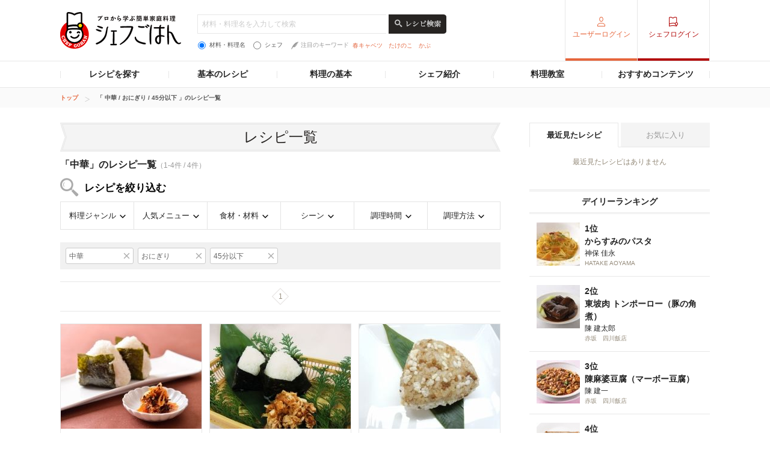

--- FILE ---
content_type: text/html; charset=UTF-8
request_url: https://chefgohan.gnavi.co.jp/search/g03/m005064/t03/
body_size: 124617
content:
<!DOCTYPE html>
<html lang="ja" dir="ltr" itemscope itemtype="http://schema.org/WebPage" prefix="og: http://ogp.me/ns# fb: http://ogp.me/ns/fb#">
<head>
    <meta charset="utf-8">

                <title>「中華」のレシピ一覧（4件）| シェフごはん</title>
    
    <meta name="description" content="シェフごはんの「中華」のレシピ一覧(4件)を新着順でご紹介。お気に入りのレシピをみつけておうち料理をワンランクアップ。">
    <meta name="keywords" content="シェフごはん,レシピ,シェフシェフごはん,レシピ,シェフ">
    <meta name="articlecategory" content="date">
    <meta name="viewport" content="width=1080,user-scalable=yes,maximum-scale=1">
    <script type="application/ld+json">
{
    "@context": "http://schema.org/",
    "@type": "ItemList",
    "mainEntityOfPage": {
        "@type": "CollectionPage",
        "@id": "https://chefgohan.gnavi.co.jp/search/g03/m005064/t03/",
        "name": "「 中華 / おにぎり / 45分以下 」のレシピ一覧"
    },
    "itemListElement": [
        {
            "@type": "ListItem",
            "position": 1,
            "url": "https://chefgohan.gnavi.co.jp/detail/4099"
        },
        {
            "@type": "ListItem",
            "position": 2,
            "url": "https://chefgohan.gnavi.co.jp/detail/1181"
        },
        {
            "@type": "ListItem",
            "position": 3,
            "url": "https://chefgohan.gnavi.co.jp/detail/1170"
        },
        {
            "@type": "ListItem",
            "position": 4,
            "url": "https://chefgohan.gnavi.co.jp/detail/1159"
        }
    ]
}</script>
    <meta name="format-detection" content="telephone=no">
    <meta http-equiv="x-dns-prefetch-control" content="on">
    <link rel="dns-prefetch" href="//connect.facebook.net">
    <link rel="dns-prefetch" href="//b.hatena.ne.jp">
    <link rel="dns-prefetch" href="//line.me">
    <link rel="shortcut icon" href="https://c-chefgohan.gnst.jp/shared/img/favicon.ico" />

    <!--[if lt IE 9]>
    <script type="text/javascript" src="/common/js/libs/html5shiv.js"></script>
    <![endif]-->
    <link rel="canonical" href="https://chefgohan.gnavi.co.jp/search/g03/m005064/t03">
    <link rel="stylesheet" type="text/css" href="//x.gnst.jp/sm/sm.css">

    <!-- 共通読込 -->
            <link href="https://c-chefgohan.gnst.jp/assets/consumer/pc/common/css/cat_style.css?v=201706091400" rel="stylesheet" type="text/css">
        
            <script src="https://c-chefgohan.gnst.jp/assets/consumer/pc/common/js/libs/jquery-1.11.0.min.js"></script>
        <script src="https://c-chefgohan.gnst.jp/assets/consumer/pc/common/js/libs/jquery-ui.min.js"></script>
        <script src="https://c-chefgohan.gnst.jp/assets/consumer/pc/shared/js/jquery-1.7.1.min.js"></script>
        <script src="https://c-chefgohan.gnst.jp/assets/consumer/pc/shared/js/jquery.placeholder.js"></script>
        <script src="https://c-chefgohan.gnst.jp/assets/consumer/pc/shared/js/common.js"></script>
        <script src="https://c-chefgohan.gnst.jp/assets/consumer/pc/common/js/chef-common.js?v=202507020000"></script>
        <script src="https://c-chefgohan.gnst.jp/assets/consumer/pc/common/js/jquery.colorbox-min.js"></script>
        <script src="https://c-chefgohan.gnst.jp/assets/consumer/pc/common/js/jQueryAutoHeight.js?v=201801242006"></script>
        
    <!-- ogp Area -->
    <meta property="og:title" content="「中華」のレシピ一覧（4件）| シェフごはん">
    <meta property="og:description" content="">
    <meta property="og:type" content="website">
    <meta property="og:url" content="https://chefgohan.gnavi.co.jp/search/g03/m005064/t03/">
    <meta property="og:image" content="">
    <meta property="og:site_name" content="プロから学ぶ簡単家庭料理　シェフごはん">
    <meta property="fb:app_id" content="269303843404791">
    <!-- /ogp Area -->
    <!-- Twitter Cards -->
                        <meta name="twitter:card" content="">
                <meta name="twitter:site" content="@gnavi_mag">
    <!-- /Twitter Cards -->
    <!-- 記事のstyle -->
            <link href="https://c-chefgohan.gnst.jp/assets/consumer/pc/common/css/colorbox.css" rel="stylesheet" type="text/css">
        <link href="https://c-chefgohan.gnst.jp/search/css/style.css" rel="stylesheet" type="text/css">
        
            <script src="https://c-chefgohan.gnst.jp/assets/consumer/pc/common/js/tab.js"></script>
        <script src="https://c-chefgohan.gnst.jp/search/js/search.js"></script>
            <link rel="amphtml" href="" />

    <script type="application/javascript" src="//anymind360.com/js/5089/ats.js"></script>
    <!-- Google Adsense広告 -->
    <script async='async' src='https://www.googletagservices.com/tag/js/gpt.js'></script>
    <script>
        var googletag = googletag || {};
        googletag.cmd = googletag.cmd || [];
    </script>

    <script>
        googletag.cmd.push(function() {
            googletag.defineSlot('/7753536/Chefgohan_pc_300x250m', [[300, 250], [300, 100], [300, 600]], 'div-gpt-ad-1543988691589-0').addService(googletag.pubads());
            googletag.pubads().enableSingleRequest();
            googletag.pubads().collapseEmptyDivs();
            googletag.enableServices();
        });
    </script>
</head>
<body>
    <div id="page" class="article-detail">
        <!-- header Area -->
        <div id="global-header">
            <!-- gNavi globalHeader -->
            <!-- header Area -->
<div id="global-header">
	<!-- gNavi globalHeader -->
	<div id="gn_header">
		<header role="banner">
			<div class="header">
				<div class="content">
					<div class="gn_header-left">
						<h1><a href="https://chefgohan.gnavi.co.jp/">
															<img src="https://c-chefgohan.gnst.jp/assets/consumer/pc/common/img/logo_chef01.png" width="201" height="61" alt="プロから学ぶ簡単家庭料理 シェフごはん" title="プロから学ぶ簡単家庭料理 シェフごはん">
													</a></h1>

						<div class="gn_header-keyword">
						    <form action="/search/" role="search" id="search-recipes">
							<div>
							    <input type="text" placeholder="材料・料理名を入力して検索" class="gn_header-search-txt" name="fw" value="">
							    <input type="image" src="https://c-chefgohan.gnst.jp/assets/consumer/pc/common/img/btn_search01_no.png" alt="レシピ検索" class="gn_header-search-btn over" onClick="void(this.form.submit());return false">
							</div>
							<div class="gn_header-keyword-utility">
							    <div class="gn_header-keyword-choice">
						                <ul class="list_keyword-choice">
								    <li><label for="keyword-choice-01"><input type="radio" name="st" id="keyword-choice-01"  checked="checked"  value="1" form="search-recipes">材料・料理名</label></li>
								    <li><label for="keyword-choice-02"><input type="radio" name="st" id="keyword-choice-02"  value="2" form="search-recipes">シェフ</label></li>
								</ul>
							    </div>
						            <dl class="gn_header-keyword-attraction">
							        <dt><img src="https://c-chefgohan.gnst.jp/assets/consumer/pc/common/img/icon_feather01.png" width="12" height="13" alt="">注目のキーワード</dt>
                                                                <dd>
								    <ul>
                                                                    								        <li><a href="/search/?fw=%E6%98%A5%E3%82%AD%E3%83%A3%E3%83%99%E3%83%84&st=1">春キャベツ</a></li>
                                                                    								        <li><a href="/search/?fw=%E3%81%9F%E3%81%91%E3%81%AE%E3%81%93&st=1">たけのこ</a></li>
                                                                    								        <li><a href="/search/?fw=%E3%81%8B%E3%81%B6&st=1">かぶ</a></li>
                                                                    								    </ul>
								</dd>
							    </dl>
					                </div>
					            </form>
				                </div>
					</div>
											<nav role="navigation">
							<div class="nav">
								<div class="gn_header-right">
									<ul class="cx">
										<li class="list01"><a href="https://my.gnavi.co.jp/authority/login/?cType=chefgohan_PC&regCnt=chefgohan_PC01&rUrl=https%3A%2F%2Fchefgohan.gnavi.co.jp%2Fsearch%2Fg03%2Fm005064%2Ft03%2F&sc_lid=chef-g_pc_register_header_login">ユーザーログイン</a></li>
										<li class="list02"><a href="https://chefgohan.gnavi.co.jp/admin/recipe/menu/">シェフログイン</a></li>
									</ul>
								</div>
							</div>
						</nav>
									</div>
			</div>
		</header>
		<!-- / #gn_header -->
	</div>
	<!-- /gNavi globalHeader -->
</div>
<!-- Article navigation -->
<div id="article-navigation">
	<ul id="tabNavigation" class="content">
		<li id="tNavi01">
			<a>レシピを探す</a>

			<div class="naviList01 tNaviSearchRecipe">
				<div class="gridNaviSearchCategory">
					<div class="column navi01">
						<p class="title">料理ジャンルから</p>
						<ul class="list">
                                                                                                            <li><a href="/search/g01/">和食</a></li>
                                                                                                            <li><a href="/search/g02/">洋食</a></li>
                                                                                                            <li><a href="/search/g03/">中華</a></li>
                                                                                                            <li><a href="/search/g06/">フレンチ</a></li>
                                                                                                            <li><a href="/search/g04/">イタリアン</a></li>
                                                                                                            <li><a href="/search/g05/">スパニッシュ</a></li>
                                                                                                            <li><a href="/search/g07/">アジアン</a></li>
                                                                                                            <li><a href="/search/g09/">エスニック</a></li>
                                                                                                            <li><a href="/search/g10/">創作・カフェ</a></li>
                                                                                                            <li><a href="/search/g08/">デザート</a></li>
                                                                                                            <li><a href="/search/g11/">その他</a></li>
                                                    						</ul>
					</div>
					<div class="column navi02">
						<p class="title">人気メニューから</p>
						<ul class="list">
                                                                                                            <li><a href="/search/m001/">メインのおかず</a></li>
                                                                                                            <li><a href="/search/m002/">パスタ・グラタン</a></li>
                                                                                                            <li><a href="/search/m003/">カレー</a></li>
                                                                                                            <li><a href="/search/m004/">鍋</a></li>
                                                                                                            <li><a href="/search/m005/">ごはんもの</a></li>
                                                                                                            <li><a href="/search/m006/">卵料理</a></li>
                                                                                                            <li><a href="/search/m007/">スープ・汁物</a></li>
                                                                                                            <li><a href="/search/m008/">麺類</a></li>
                                                                                                            <li><a href="/search/m009/">前菜・小鉢</a></li>
                                                                                                            <li><a href="/search/m010/">サラダ</a></li>
                                                                                                            <li><a href="/search/m011/">デザート・スイーツ</a></li>
                                                                                                            <li><a href="/search/m012/">粉物</a></li>
                                                                                                            <li><a href="/search/m013/">ソース・ドレッシング</a></li>
                                                                                                            <li><a href="/search/m014/">ドリンク</a></li>
                                                    						</ul>
					</div>
					<div class="column navi03">
						<p class="title">食材・材料から</p>
						<ul class="list">
                                                                                                            <li><a href="/search/f0001/">野菜のレシピ</a></li>
                                                                                                            <li><a href="/search/f0002/">お肉・卵のレシピ</a></li>
                                                                                                            <li><a href="/search/f0003/">魚介のレシピ</a></li>
                                                                                                            <li><a href="/search/f0004/">大豆加工品</a></li>
                                                                                                            <li><a href="/search/f0005/">海藻・乾物・こんにゃく</a></li>
                                                                                                            <li><a href="/search/f0006/">果物・フルーツ</a></li>
                                                                                                            <li><a href="/search/f0007/">発酵食品・発酵調味料</a></li>
                                                                                                            <li><a href="/search/f0008/">乳製品</a></li>
                                                    						</ul>
					</div>
					<div class="column navi04">
						<p class="title">シーンから</p>
						<ul class="list">
                                                                                                            <li><a href="/search/s001/">おもてなし</a></li>
                                                                                                            <li><a href="/search/s002/">持ち寄り</a></li>
                                                                                                            <li><a href="/search/s003/">食欲がない</a></li>
                                                                                                            <li><a href="/search/s004/">さっぱり</a></li>
                                                                                                            <li><a href="/search/s005/">がっつり</a></li>
                                                                                                            <li><a href="/search/s006/">大皿料理</a></li>
                                                                                                            <li><a href="/search/s007/">パーティ</a></li>
                                                                                                            <li><a href="/search/s008/">記念日</a></li>
                                                                                                            <li><a href="/search/s009/">季節のイベント</a></li>
                                                                                                            <li><a href="/search/s010/">お酒に合う！</a></li>
                                                    						</ul>
					</div>
					<div class="column navi05">
						<p class="title">調理時間から</p>
						<ul class="list">
                                                                                                            <li><a href="/search/t01/">15分以下</a></li>
                                                                                                            <li><a href="/search/t02/">30分以下</a></li>
                                                                                                            <li><a href="/search/t03/">45分以下</a></li>
                                                                                                            <li><a href="/search/t04/">60分以下</a></li>
                                                                                                            <li><a href="/search/t05/">それ以上</a></li>
                                                    						</ul>
					</div>
					<div class="column navi06">
						<p class="title">調理方法から</p>
						<ul class="list">
                                                                                                            <li><a href="/search/h01/">煮る</a></li>
                                                                                                            <li><a href="/search/h02/">炒める</a></li>
                                                                                                            <li><a href="/search/h03/">揚げる</a></li>
                                                                                                            <li><a href="/search/h04/">焼く</a></li>
                                                                                                            <li><a href="/search/h05/">蒸す</a></li>
                                                                                                            <li><a href="/search/h06/">茹でる</a></li>
                                                                                                            <li><a href="/search/h07/">和える</a></li>
                                                                                                            <li><a href="/search/h08/">炊く</a></li>
                                                                                                            <li><a href="/search/h09/">オーブン</a></li>
                                                                                                            <li><a href="/search/h10/">レンジ</a></li>
                                                                                                            <li><a href="/search/h11/">その他</a></li>
                                                    						</ul>
					</div>
				</div>
			</div>
		</li>
		<li id="tNavi02">
			<a>基本のレシピ</a>

			<div class="naviList01 tNavi03In">
				<ul>
					<li><a href="/base100/">基本の100</a></li>
					<li><a href="/basepasta/">基本のパスタ</a></li>
					<li><a href="/baserice/">基本のごはん</a></li>
					<li><a href="/basemeat/">基本の肉</a></li>
				</ul>
			</div>
		</li>
		<li id="tNavi03">
			<a>料理の基本</a>

			<div class="naviList01 tNavi03In">
				<ul>
					<li><a href="/skill/">料理の基本 スキル編</a></li>
					<li><a href="/food/">食材辞典</a></li>
				</ul>
			</div>
		</li>
		<li id="tNavi04"><a href="/chefindex/">シェフ紹介</a></li>
		<li id="tNavi05"><a href="/cookingclass/">料理教室</a></li>
		<li id="tNavi06">
			<a>おすすめコンテンツ</a>

			<div class="naviList01 tNavi06In">
				<ul>
					<li><a href="/ippin/">逸品レシピ</a></li>
					<li><a href="/makanai/">名店のまかない</a></li>
					<li><a href="/pickups/">ピックアップシェフ</a></li>
					<li><a href="/mariage/">お酒と料理</a></li>
					<li><a href="/cuisine/">理をはかる</a></li>
					<li><a href="/redu35/">RED U-35</a></li>
					<li><a href="/withfood/">食材と生きる</a></li>
					<li><a href="/hotelsbrunch/">Hotel's Brunch</a></li>
					<li><a href="/contest/">レシピコンテスト</a></li>
                    				</ul>
			</div>
		</li>
	</ul>
</div>
<!-- /Articlenavigation -->
            <!-- /gNavi globalHeader -->
        </div>
        <div id="breadcrumb">
    <ol class="content" itemscope itemtype="http://schema.org/BreadcrumbList">
                <li itemprop="itemListElement" itemscope itemtype="http://schema.org/ListItem">
                        <a itemprop="item" href="https://chefgohan.gnavi.co.jp/">
                <span itemprop="name">トップ</span>
            </a>
                        <meta itemprop="position" content="1" />
        </li>
                <li itemprop="itemListElement" itemscope itemtype="http://schema.org/ListItem">
                        <strong itemprop="item">
                <span itemprop="name">「 中華 / おにぎり / 45分以下 」のレシピ一覧</span>
            </strong>
                        <meta itemprop="position" content="2" />
        </li>
            </ol>
</div>
        <div class="page-wrap">
            <div class="flip-content">
                <div class="article-category" id="content">
                    <article class="article-body">
                        <!-- frame -->
                        <div class="article" id="frame">
                            <!-- frameInner -->
                            <div id="frameInner">
                                <!-- main -->
                                <div id="main">
                                    <section>
                                        <div class="section">
                                            <h1 class="title-basic01 mb10">レシピ一覧</h1>
                                            <div class="pagenation-head">
                                                    <p class="title">「中華」のレシピ一覧<span>（1-4件 / 4件）</span></p>
                                                                                                <h2 class="ttl-search">レシピを絞り込む</h2>
                                                <ul class="list-searchCategory clFix">
                                                    <li class="category01">
                                                        <a href="#">料理ジャンル</a>
                                                        <div class="pulldownContents">
                                                            <ul class="f02">
                                                                                                                                                                                                            <li class="list0 nodata">
                                                                            <span>和食</span>
                                                                        </li>
                                                                                                                                                                                                                                                                                <li class="list0 nodata">
                                                                            <span>洋食</span>
                                                                        </li>
                                                                                                                                                                                                                                                                                <li class="list0">
                                                                            <a href="/search/g03/m005064/t03/">
                                                                                <span>中華</span>
                                                                            </a>
                                                                        </li>
                                                                                                                                                                                                                                                                                <li class="list0 nodata">
                                                                            <span>フレンチ</span>
                                                                        </li>
                                                                                                                                                                                                                                                                                <li class="list0 nodata">
                                                                            <span>イタリアン</span>
                                                                        </li>
                                                                                                                                                                                                                                                                                <li class="list0 nodata">
                                                                            <span>スパニッシュ</span>
                                                                        </li>
                                                                                                                                                                                                                                                                                <li class="list0 nodata">
                                                                            <span>アジアン</span>
                                                                        </li>
                                                                                                                                                                                                                                                                                <li class="list0 nodata">
                                                                            <span>エスニック</span>
                                                                        </li>
                                                                                                                                                                                                                                                                                <li class="list0 nodata">
                                                                            <span>創作・カフェ</span>
                                                                        </li>
                                                                                                                                                                                                                                                                                <li class="list0 nodata">
                                                                            <span>デザート</span>
                                                                        </li>
                                                                                                                                                                                                                                                                                <li class="list0 nodata">
                                                                            <span>その他</span>
                                                                        </li>
                                                                                                                                                                                                </ul>
                                                            <!-- /f02 -->
                                                        </div>
                                                        <!-- /pulldownContents -->
                                                    </li>
                                                    <li class="category02">
                                                        <a href="#">人気メニュー</a>
                                                        <div class="pulldownContents">
                                                            <ul class="f02">
                                                                                                                                                                                                            <li class="list0 nodata">
                                                                            <span>メインのおかず</span>
                                                                        </li>
                                                                                                                                                                                                                                                                                <li class="list0 nodata">
                                                                            <span>パスタ・グラタン</span>
                                                                        </li>
                                                                                                                                                                                                                                                                                <li class="list0 nodata">
                                                                            <span>カレー</span>
                                                                        </li>
                                                                                                                                                                                                                                                                                <li class="list0 nodata">
                                                                            <span>鍋</span>
                                                                        </li>
                                                                                                                                                                                                                                                                                <li class="list0">
                                                                            <a href="/search/g03/m005/t03/">
                                                                                <span>ごはんもの</span>
                                                                            </a>
                                                                                                                                                            <ul class="f03">
                                                                                    <div class="menulists">
                                                                                                                                                                                                                                                                                                                                                                            <ul>
                                                                                                                                                                                                                                                                                        <li class="list0">
                                                                                                    <a href="/search/g03/m005/t03/">
                                                                                                        <span>すべて</span>
                                                                                                    </a>
                                                                                                </li>
                                                                                                                                                                                                                                                                                                                                                                                                                                                                                                                                                                                                                                                                    <li class="list0">
                                                                                                    <a href="/search/g03/m005064/t03/">
                                                                                                        <span>おにぎり</span>
                                                                                                    </a>
                                                                                                </li>
                                                                                                                                                                                                                                                                                                                                                                                                                                                                                                                                                                                                                                                                    <li class="list0 nodata">
                                                                                                    <span>リゾット</span>
                                                                                                </li>
                                                                                                                                                                                                                                                                                                                                                                                                                                                                                                                                                                                                                                                                    <li class="list0 nodata">
                                                                                                    <span>炊き込みごはん</span>
                                                                                                </li>
                                                                                                                                                                                                                                                                                                                                                                                                                                                                                                                                                                                                                                                                    <li class="list0 nodata">
                                                                                                    <span>寿司</span>
                                                                                                </li>
                                                                                                                                                                                                                                                                                                                                                                                                                                                                                                                                                                                                                                                                    <li class="list0 nodata">
                                                                                                    <span>どんぶり</span>
                                                                                                </li>
                                                                                                                                                                                                                                                                                                                                                                                                                                                                                                                                                                                                                                                                    <li class="list0 nodata">
                                                                                                    <span>チャーハン</span>
                                                                                                </li>
                                                                                                                                                                                                                                                                                                                                                                                                                                                                                                                                                                                                                                                                    <li class="list0 nodata">
                                                                                                    <span>混ぜごはん</span>
                                                                                                </li>
                                                                                                                                                                                                                                                                                                                                                                                                                                                                                                                                                                                                                                                                    <li class="list0 nodata">
                                                                                                    <span>茶漬け</span>
                                                                                                </li>
                                                                                                                                                                                                                                                                                                                                                                                                                                                                                                                                                                                                                                                                    <li class="list0 nodata">
                                                                                                    <span>おにぎらず</span>
                                                                                                </li>
                                                                                                                                                                                                                                                                                                                                                                                                                                                                                                                                                                                                                                                                    <li class="list0 nodata">
                                                                                                    <span>親子丼</span>
                                                                                                </li>
                                                                                                                                                                                                                                                                                                                                                                                                                                                                                                                                                                                                                                                                    <li class="list0 nodata">
                                                                                                    <span>パエリア</span>
                                                                                                </li>
                                                                                                                                                                                                                                                                                                                                                                                                                                                                                                                                                                                                                                                                    <li class="list0 nodata">
                                                                                                    <span>粥</span>
                                                                                                </li>
                                                                                                                                                                                                                                                                                        </ul>
                                                                                                                                                                                                                                                                                                                                                                                                                                                                            <ul>
                                                                                                                                                                                                                                                                                        <li class="list0 nodata">
                                                                                                    <span>その他のごはんもの</span>
                                                                                                </li>
                                                                                                                                                                                                                                                                                                                                                                                                                                                                </div>
                                                                                </ul>
                                                                                <!-- /f03 -->
                                                                                                                                                    </li>
                                                                                                                                                                                                                                                                                <li class="list0 nodata">
                                                                            <span>卵料理</span>
                                                                        </li>
                                                                                                                                                                                                                                                                                <li class="list0 nodata">
                                                                            <span>スープ・汁物</span>
                                                                        </li>
                                                                                                                                                                                                                                                                                <li class="list0 nodata">
                                                                            <span>麺類</span>
                                                                        </li>
                                                                                                                                                                                                                                                                                <li class="list0 nodata">
                                                                            <span>前菜・小鉢</span>
                                                                        </li>
                                                                                                                                                                                                                                                                                <li class="list0 nodata">
                                                                            <span>サラダ</span>
                                                                        </li>
                                                                                                                                                                                                                                                                                <li class="list0 nodata">
                                                                            <span>デザート・スイーツ</span>
                                                                        </li>
                                                                                                                                                                                                                                                                                <li class="list0 nodata">
                                                                            <span>粉物</span>
                                                                        </li>
                                                                                                                                                                                                                                                                                <li class="list0 nodata">
                                                                            <span>ソース・ドレッシング</span>
                                                                        </li>
                                                                                                                                                                                                                                                                                <li class="list0 nodata">
                                                                            <span>ドリンク</span>
                                                                        </li>
                                                                                                                                                                                                </ul>
                                                            <!-- /f02 -->
                                                        </div>
                                                        <!-- /pulldownContents -->
                                                    </li>
                                                    <li class="category03">
                                                        <a href="#">食材・材料</a>
                                                        <div class="pulldownContents">
                                                            <ul class="f02">
                                                                                                                                                                                                          <li class="list0 nodata">
                                                                           <span>野菜のレシピ</span>
                                                                       </li>
                                                                                                                                                                                                                                                                             <li class="list0 nodata">
                                                                           <span>お肉・卵のレシピ</span>
                                                                       </li>
                                                                                                                                                                                                                                                                             <li class="list0 nodata">
                                                                           <span>魚介のレシピ</span>
                                                                       </li>
                                                                                                                                                                                                                                                                             <li class="list0 nodata">
                                                                           <span>大豆加工品</span>
                                                                       </li>
                                                                                                                                                                                                                                                                             <li class="list0 nodata">
                                                                           <span>海藻・乾物・こんにゃく</span>
                                                                       </li>
                                                                                                                                                                                                                                                                             <li class="list0 nodata">
                                                                           <span>果物・フルーツ</span>
                                                                       </li>
                                                                                                                                                                                                                                                                             <li class="list0 nodata">
                                                                           <span>発酵食品・発酵調味料</span>
                                                                       </li>
                                                                                                                                                                                                                                                                             <li class="list0 nodata">
                                                                           <span>乳製品</span>
                                                                       </li>
                                                                                                                                                                                               </ul>
                                                            <!-- /f02 -->
                                                        </div>
                                                        <!-- /pulldownContents -->
                                                    </li>
                                                    <li class="category04">
                                                        <a href="#">シーン</a>
                                                        <div class="pulldownContents">
                                                            <ul class="f02">
                                                                                                                                                                                                            <li class="list0 nodata">
                                                                            <span>おもてなし</span>
                                                                        </li>
                                                                                                                                                                                                                                                                                <li class="list0">
                                                                            <a href="/search/g03/m005064/t03/s002/">
                                                                                <span>持ち寄り</span>
                                                                            </a>
                                                                                                                                                    </li>
                                                                                                                                                                                                                                                                                <li class="list0 nodata">
                                                                            <span>食欲がない</span>
                                                                        </li>
                                                                                                                                                                                                                                                                                <li class="list0 nodata">
                                                                            <span>さっぱり</span>
                                                                        </li>
                                                                                                                                                                                                                                                                                <li class="list0 nodata">
                                                                            <span>がっつり</span>
                                                                        </li>
                                                                                                                                                                                                                                                                                <li class="list0 nodata">
                                                                            <span>大皿料理</span>
                                                                        </li>
                                                                                                                                                                                                                                                                                <li class="list0 nodata">
                                                                            <span>パーティ</span>
                                                                        </li>
                                                                                                                                                                                                                                                                                <li class="list0 nodata">
                                                                            <span>記念日</span>
                                                                        </li>
                                                                                                                                                                                                                                                                                <li class="list0">
                                                                            <a href="/search/g03/m005064/t03/s009/">
                                                                                <span>季節のイベント</span>
                                                                            </a>
                                                                                                                                                            <ul class="f03">
                                                                                                                                                                                                                                                                                                                                                            <li class="list0">
                                                                                                <a href="/search/g03/m005064/t03/s009/">
                                                                                                    <span>すべて</span>
                                                                                                </a>
                                                                                            </li>
                                                                                                                                                                                                                                                                                                                                                                                                                                                        <li class="list0 nodata">
                                                                                                <span>お正月</span>
                                                                                            </li>
                                                                                                                                                                                                                                                                                                                                                                                                                                                        <li class="list0 nodata">
                                                                                                <span>節分</span>
                                                                                            </li>
                                                                                                                                                                                                                                                                                                                                                                                                                                                        <li class="list0 nodata">
                                                                                                <span>バレンタイン</span>
                                                                                            </li>
                                                                                                                                                                                                                                                                                                                                                                                                                                                        <li class="list0 nodata">
                                                                                                <span>ひな祭り</span>
                                                                                            </li>
                                                                                                                                                                                                                                                                                                                                                                                                                                                        <li class="list0 nodata">
                                                                                                <span>ホワイトデー</span>
                                                                                            </li>
                                                                                                                                                                                                                                                                                                                                                                                                                                                        <li class="list0">
                                                                                                <a href="/search/g03/m005064/t03/s009016/">
                                                                                                    <span>お花見</span>
                                                                                                </a>
                                                                                            </li>
                                                                                                                                                                                                                                                                                                                                                                                                                                                        <li class="list0 nodata">
                                                                                                <span>こどもの日</span>
                                                                                            </li>
                                                                                                                                                                                                                                                                                                                                                                                                                                                        <li class="list0 nodata">
                                                                                                <span>七夕</span>
                                                                                            </li>
                                                                                                                                                                                                                                                                                                                                                                                                                                                        <li class="list0 nodata">
                                                                                                <span>お盆</span>
                                                                                            </li>
                                                                                                                                                                                                                                                                                                                                                                                                                                                        <li class="list0">
                                                                                                <a href="/search/g03/m005064/t03/s009020/">
                                                                                                    <span>運動会</span>
                                                                                                </a>
                                                                                            </li>
                                                                                                                                                                                                                                                                                                                                                                                                                                                        <li class="list0 nodata">
                                                                                                <span>ハロウィン</span>
                                                                                            </li>
                                                                                                                                                                                                                                                                                                                                                                                                                                                        <li class="list0 nodata">
                                                                                                <span>クリスマス</span>
                                                                                            </li>
                                                                                                                                                                                                                                                                                                                                                    </ul>
                                                                                <!-- /f03 -->
                                                                                                                                                    </li>
                                                                                                                                                                                                                                                                                <li class="list0 nodata">
                                                                            <span>お酒に合う！</span>
                                                                        </li>
                                                                                                                                                                                                </ul>
                                                            <!-- /f02 -->
                                                        </div>
                                                        <!-- /pulldownContents -->
                                                    </li>
                                                    <li class="category05">
                                                        <a href="#">調理時間</a>
                                                        <div class="pulldownContents">
                                                            <ul class="f02">
                                                                                                                                                                                                            <li class="list0">
                                                                            <a href="/search/g03/m005064/t01/">
                                                                                <span>15分以下</span>
                                                                            </a>
                                                                        </li>
                                                                                                                                                                                                                                                                                <li class="list0">
                                                                            <a href="/search/g03/m005064/t02/">
                                                                                <span>30分以下</span>
                                                                            </a>
                                                                        </li>
                                                                                                                                                                                                                                                                                <li class="list0">
                                                                            <a href="/search/g03/m005064/t03/">
                                                                                <span>45分以下</span>
                                                                            </a>
                                                                        </li>
                                                                                                                                                                                                                                                                                <li class="list0">
                                                                            <a href="/search/g03/m005064/t04/">
                                                                                <span>60分以下</span>
                                                                            </a>
                                                                        </li>
                                                                                                                                                                                                                                                                                <li class="list0 nodata">
                                                                            <span>それ以上</span>
                                                                        </li>
                                                                                                                                                                                                </ul>
                                                            <!-- /f02 -->
                                                        </div>
                                                        <!-- /pulldownContents -->
                                                    </li>
                                                    <li class="category06">
                                                        <a href="#">調理方法</a>
                                                        <div class="pulldownContents">
                                                            <ul class="f02">
                                                                                                                                                                                                            <li class="list0 nodata">
                                                                            <span>煮る</span>
                                                                        </li>
                                                                                                                                                                                                                                                                                <li class="list0">
                                                                            <a href="/search/g03/m005064/t03/h02/">
                                                                                <span>炒める</span>
                                                                            </a>
                                                                        </li>
                                                                                                                                                                                                                                                                                <li class="list0 nodata">
                                                                            <span>揚げる</span>
                                                                        </li>
                                                                                                                                                                                                                                                                                <li class="list0 nodata">
                                                                            <span>焼く</span>
                                                                        </li>
                                                                                                                                                                                                                                                                                <li class="list0 nodata">
                                                                            <span>蒸す</span>
                                                                        </li>
                                                                                                                                                                                                                                                                                <li class="list0">
                                                                            <a href="/search/g03/m005064/t03/h06/">
                                                                                <span>茹でる</span>
                                                                            </a>
                                                                        </li>
                                                                                                                                                                                                                                                                                <li class="list0">
                                                                            <a href="/search/g03/m005064/t03/h07/">
                                                                                <span>和える</span>
                                                                            </a>
                                                                        </li>
                                                                                                                                                                                                                                                                                <li class="list0 nodata">
                                                                            <span>炊く</span>
                                                                        </li>
                                                                                                                                                                                                                                                                                <li class="list0 nodata">
                                                                            <span>オーブン</span>
                                                                        </li>
                                                                                                                                                                                                                                                                                <li class="list0 nodata">
                                                                            <span>レンジ</span>
                                                                        </li>
                                                                                                                                                                                                                                                                                <li class="list0">
                                                                            <a href="/search/g03/m005064/t03/h11/">
                                                                                <span>その他</span>
                                                                            </a>
                                                                        </li>
                                                                                                                                                                                                </ul>
                                                            <!-- /f02 -->
                                                        </div>
                                                        <!-- /pulldownContents -->
                                                    </li>
                                                    <!-- /list-searchCategory -->
                                                </ul>
                                                                                                    <ul class="list-searchOption">
                                                                                                                    <li><span>中華<a href="/search/m005064/t03/" class="btn-searchCategory-close"></a></span></li>
                                                                                                                    <li><span>おにぎり<a href="/search/g03/t03/" class="btn-searchCategory-close"></a></span></li>
                                                                                                                    <li><span>45分以下<a href="/search/g03/m005064/" class="btn-searchCategory-close"></a></span></li>
                                                                                                            </ul>
                                                                                            </div>

                                                                                <div class="pagenation-link">
                        <div class="pagenation-link-inner">
                            <ul>
                                <!-- prevリンク -->
                                <li class="prev">
                                                                            &nbsp;
                                                                    </li>
                                <!-- 最小Noリンク -->
                                <li>
                                                                    </li>
                                <!-- 中途ページNo省略(前半) -->
                                <li class="between">
                                                                    </li>
                                <!-- Noリンク  -->
                                                                                                            <!-- 表示中ページの場合  -->
                                        <li class="rhombus">1</li>
                                                                                                    <!-- 中途ページNo省略(後半) -->
                                <li class="between">
                                                                    </li>
                                <li>
                                    <!-- 最大Noリンク -->
                                                                    </li>
                                <li class="next">
                                    <!-- Nextリンク -->
                                                                    </li>
                            </ul>
                        <!-- / pagenation-link-inner --></div>
                    <!-- / pagenation-link --></div>
                
                                            <div class="list-archive01">
                                                <ul class="autoheight3">
                                                                                                            <li>
                                                            <a href="/detail/4099/">
                                                                <div class="leader-img">
                                                                    <img src="https://c-chefgohan.gnst.jp/imgdata/recipe/99/40/4099/rc234x174_1603041757_b436bd0471b92ec4f5e75b2ca8e7e352.jpg" width="234" height="174" class="opHover" alt="ジャコと食べるラー油のおにぎり" title="ジャコと食べるラー油のおにぎり">
                                                                </div>
                                                                <div class="leader-txt">
                                                                    <div class="inner">
                                                                        <h2 class="name">ジャコと食べるラー油のおにぎり                                                                                                                                                            <span><span>成毛 幸雄</span>（神田 雲林）</span>
                                                                                                                                                    </h2>
                                                                        <p class="time">10分</p>
                                                                                                                                                                                                                                                                                                <!-- /inner -->
                                                                    </div>
                                                                <!-- /leader-txt -->
                                                                </div>
                                                            </a>
                                                        </li>
                                                                                                            <li>
                                                            <a href="/detail/1181/">
                                                                <div class="leader-img">
                                                                    <img src="https://c-chefgohan.gnst.jp/imgdata/recipe/81/11/1181/rc234x174_1307010821_afe7b3d5a3e18d18f337e9c36b038219.jpg" width="234" height="174" class="opHover" alt="鰹ぶしと柔らか鶏の辛味むすび" title="鰹ぶしと柔らか鶏の辛味むすび">
                                                                </div>
                                                                <div class="leader-txt">
                                                                    <div class="inner">
                                                                        <h2 class="name">鰹ぶしと柔らか鶏の辛味むすび                                                                                                                                                            <span><span>秦 由弘</span>（中華湖南料理 「華湘」 池袋東武スパイス）</span>
                                                                                                                                                    </h2>
                                                                        <p class="time">15分</p>
                                                                                                                                                                                                                                                                                                <!-- /inner -->
                                                                    </div>
                                                                <!-- /leader-txt -->
                                                                </div>
                                                            </a>
                                                        </li>
                                                                                                            <li>
                                                            <a href="/detail/1170/">
                                                                <div class="leader-img">
                                                                    <img src="https://c-chefgohan.gnst.jp/imgdata/recipe/70/11/1170/rc234x174_1306250509_42ce343d78d26b6f382472f09dd83dac.jpg" width="234" height="174" class="opHover" alt="ガリッガリッの新食感おにぎり！鰹節の旨味と中華の甘味仕上げ" title="ガリッガリッの新食感おにぎり！鰹節の旨味と中華の甘味仕上げ">
                                                                </div>
                                                                <div class="leader-txt">
                                                                    <div class="inner">
                                                                        <h2 class="name">ガリッガリッの新食感おにぎり！鰹節の旨味と中華の甘味仕上げ                                                                                                                                                            <span><span>嶋倉 秀一</span>（居酒屋とら）</span>
                                                                                                                                                    </h2>
                                                                        <p class="time">15分</p>
                                                                                                                                                                                                                                                                                                <!-- /inner -->
                                                                    </div>
                                                                <!-- /leader-txt -->
                                                                </div>
                                                            </a>
                                                        </li>
                                                                                                            <li>
                                                            <a href="/detail/1159/">
                                                                <div class="leader-img">
                                                                    <img src="https://c-chefgohan.gnst.jp/imgdata/recipe/59/11/1159/rc234x174_1306211217_9787c9aba52b2fc1bdf9360bb9c7a650.jpg" width="234" height="174" class="opHover" alt="ＫＴＯ醬のこぼれるおむすび" title="ＫＴＯ醬のこぼれるおむすび">
                                                                </div>
                                                                <div class="leader-txt">
                                                                    <div class="inner">
                                                                        <h2 class="name">ＫＴＯ醬のこぼれるおむすび                                                                                                                                                            <span><span>古藤 和豊</span>（中国料理翠園）</span>
                                                                                                                                                    </h2>
                                                                        <p class="time">15分</p>
                                                                                                                                                                                                                                    <p class="txt_award01">ヤマキかつおぶしコンテスト<br/>おにぎり最優秀レシピ賞</p>
                                                                                                                                                                                                                        <!-- /inner -->
                                                                    </div>
                                                                <!-- /leader-txt -->
                                                                </div>
                                                            </a>
                                                        </li>
                                                                                                        </ul>
                                            </div>
                                            <!-- /section -->
                                        </div>
                                    </section>

                                                                        <div class="pagenation-link">
                        <div class="pagenation-link-inner">
                            <ul>
                                <!-- prevリンク -->
                                <li class="prev">
                                                                            &nbsp;
                                                                    </li>
                                <!-- 最小Noリンク -->
                                <li>
                                                                    </li>
                                <!-- 中途ページNo省略(前半) -->
                                <li class="between">
                                                                    </li>
                                <!-- Noリンク  -->
                                                                                                            <!-- 表示中ページの場合  -->
                                        <li class="rhombus">1</li>
                                                                                                    <!-- 中途ページNo省略(後半) -->
                                <li class="between">
                                                                    </li>
                                <li>
                                    <!-- 最大Noリンク -->
                                                                    </li>
                                <li class="next">
                                    <!-- Nextリンク -->
                                                                    </li>
                            </ul>
                        <!-- / pagenation-link-inner --></div>
                    <!-- / pagenation-link --></div>
                
                                </div>
                                    <aside role="complementary">
                                        <div class="aside">
                                            <!-- sub -->
                                            <div id="sub">
                                                <div class="side-body" id="side-bnr01">
                                                    <div class="btn_tab_box">
    <ul class="btn_tab01 side">
        <li class="tab01"><a href="#tab01" class="active">最近見たレシピ</a></li>
        <li class="tab02"><a href="#tab02">お気に入り</a></li>
    </ul>

    <div id="tab01">
        <div class="side-definition">
                            <div class="ftBox">
                    <p class="txt_chefshop fzS txt_color02 txt-c pt15 pb15">最近見たレシピはありません</p>
                <!-- /ftBox --></div>
                                    <!-- /side-definition -->
        </div>
        <!-- /tab01 -->
    </div>

    <div id="tab02">
        <div class="side-definition">
                        <div class="bnr-user-registration">
                <a href="/about/">
                    <img src="https://c-chefgohan.gnst.jp/assets/consumer/pc/common/img/btn_sub_user01.png" alt="">
                </a>
            </div>
                        <!-- /side-definition -->
        </div>
        <!-- /tab01 -->
    </div>
    <!-- /btn_tab_box -->
</div>
                                                    												<div class="side-daily-ranking-list side-definition">
													<div class="title01"><span>デイリーランキング</span></div>
														                                                                                                                														<div class="detail01">
															<div class="inner01">
																<a href="/detail/1331/">
																	<p class="fl-image-l01">
																		<img src="https://c-chefgohan.gnst.jp/imgdata/recipe/31/13/1331/rc72x72_1307190803_bf92af03d343ea885f56cc6f194cf187.jpg" width="72" height="72" class="opHover" alt="からすみのパスタ" title="からすみのパスタ">
																	</p>
																	<div class="ftBox">
                                                                                                                                                <p class="strong">1位</p>
																		<p class="strong">からすみのパスタ</p>
																		<p class="fzS">神保 佳永</p>
																		<p class="txt_chefshop fzSS txt_color02">HATAKE AOYAMA</p>
																	</div>
																	<!-- /ftBox -->
																</a>
															<!-- /inner01 -->
															</div>
														</div>
																												                                                                                                                														<div class="detail01">
															<div class="inner01">
																<a href="/detail/426/">
																	<p class="fl-image-l01">
																		<img src="https://c-chefgohan.gnst.jp/imgdata/recipe/26/04/426/rc72x72_1209171230_936401608c5febf77c28b9fd612bfddf.jpg" width="72" height="72" class="opHover" alt=" 東坡肉 トンポーロー（豚の角煮）" title=" 東坡肉 トンポーロー（豚の角煮）">
																	</p>
																	<div class="ftBox">
                                                                                                                                                <p class="strong">2位</p>
																		<p class="strong"> 東坡肉 トンポーロー（豚の角煮）</p>
																		<p class="fzS">陳 建太郎</p>
																		<p class="txt_chefshop fzSS txt_color02">赤坂　四川飯店</p>
																	</div>
																	<!-- /ftBox -->
																</a>
															<!-- /inner01 -->
															</div>
														</div>
																												                                                                                                                														<div class="detail01">
															<div class="inner01">
																<a href="/detail/4432/">
																	<p class="fl-image-l01">
																		<img src="https://c-chefgohan.gnst.jp/imgdata/recipe/32/44/4432/rc72x72_1609231932_ddfaccae7bcde26749d1f4893e613767.jpg" width="72" height="72" class="opHover" alt="陳麻婆豆腐（マーボー豆腐）" title="陳麻婆豆腐（マーボー豆腐）">
																	</p>
																	<div class="ftBox">
                                                                                                                                                <p class="strong">3位</p>
																		<p class="strong">陳麻婆豆腐（マーボー豆腐）</p>
																		<p class="fzS">陳 建一</p>
																		<p class="txt_chefshop fzSS txt_color02">赤坂　四川飯店</p>
																	</div>
																	<!-- /ftBox -->
																</a>
															<!-- /inner01 -->
															</div>
														</div>
																												                                                                                                                														<div class="detail01">
															<div class="inner01">
																<a href="/detail/5028/">
																	<p class="fl-image-l01">
																		<img src="https://c-chefgohan.gnst.jp/imgdata/recipe/28/50/5028/rc72x72_1704191633_f4e66d9c0a8d5ba2c234f7229047f72a.jpg" width="72" height="72" class="opHover" alt="そば粉のガレット" title="そば粉のガレット">
																	</p>
																	<div class="ftBox">
                                                                                                                                                <p class="strong">4位</p>
																		<p class="strong">そば粉のガレット</p>
																		<p class="fzS">小川 智寛</p>
																		<p class="txt_chefshop fzSS txt_color02">Aile Blanche</p>
																	</div>
																	<!-- /ftBox -->
																</a>
															<!-- /inner01 -->
															</div>
														</div>
																												                                                                                                                														<div class="detail01">
															<div class="inner01">
																<a href="/detail/107/">
																	<p class="fl-image-l01">
																		<img src="https://c-chefgohan.gnst.jp/imgdata/recipe/07/01/107/rc72x72_1209100855_a99c55991173a7e4be38ac98f0ebcf9e.jpg" width="72" height="72" class="opHover" alt="坦々麺" title="坦々麺">
																	</p>
																	<div class="ftBox">
                                                                                                                                                <p class="strong">5位</p>
																		<p class="strong">坦々麺</p>
																		<p class="fzS">陳 建太郎</p>
																		<p class="txt_chefshop fzSS txt_color02">赤坂　四川飯店</p>
																	</div>
																	<!-- /ftBox -->
																</a>
															<!-- /inner01 -->
															</div>
														</div>
																												                                                                                                                														                                                                                                                														                                                                                                                														                                                                                                                														                                                                                                                														                                                                                                                														                                                                                                                														                                                                                                                														                                                                                                                														                                                                                                                														                                                                                                    													<p class="link_more01">
                                                                                                            <a href="https://my.gnavi.co.jp/authority/login/?cType=chefgohan_PC&regCnt=chefgohan_PC01&rUrl=https%3A%2F%2Fchefgohan.gnavi.co.jp%2Fsearch%2Fg03%2Fm005064%2Ft03%2F&sc_lid=chef-g_pc_register_menu_ranking">
													                                                                                                                もっと見る
                                                                                                            </a>
                                                                                                        </p>
													<!-- /side-definition -->
												</div>                                                                                                    <div class="side-definition">
                                                    <div class="title01"><span>特集からレシピを探す</span></div>
                                                                                                        <div class="detail02">
                                                        <a href="/base100/">
                                                            <p class="image01"><img src="https://c-chefgohan.gnst.jp/assets/consumer/pc/common/img/img_sub_feature04.jpg" width="104" height="64" class="opHover" alt="基本の100レシピ" title="基本の100レシピ"></p>
                                                            <div class="inner01">
                                                                <p class="title01">基本の100レシピ</p>
                                                                <!-- /inner01 -->
                                                            </div>
                                                        </a>
                                                    </div>
                                                                                                                                                            <div class="detail02">
                                                        <a href="/basepasta/">
                                                            <p class="image01"><img src="https://c-chefgohan.gnst.jp/assets/consumer/pc/common/img/img_sub_feature01.jpg" width="104" height="64" class="opHover" alt="基本のパスタレシピ" title="基本のパスタレシピ"></p>
                                                            <div class="inner01">
                                                                <p class="title01">基本のパスタレシピ</p>
                                                                <!-- /inner01 -->
                                                            </div>
                                                        </a>
                                                    </div>
                                                                                                                                                            <div class="detail02">
                                                        <a href="/baserice/">
                                                            <p class="image01"><img src="https://c-chefgohan.gnst.jp/assets/consumer/pc/common/img/img_sub_feature02.jpg" width="104" height="64" class="opHover" alt="基本のごはんレシピ" title="基本のごはんレシピ"></p>
                                                            <div class="inner01">
                                                                <p class="title01">基本のごはんレシピ</p>
                                                                <!-- /inner01 -->
                                                            </div>
                                                        </a>
                                                    </div>
                                                                                                                                                            <div class="detail02">
                                                        <a href="/basemeat/">
                                                            <p class="image01"><img src="https://c-chefgohan.gnst.jp/assets/consumer/pc/common/img/img_sub_feature03.jpg" width="104" height="64" class="opHover" alt="基本の肉レシピ" title="基本の肉レシピ"></p>
                                                            <div class="inner01">
                                                                <p class="title01">基本の肉レシピ</p>
                                                                <!-- /inner01 -->
                                                            </div>
                                                        </a>
                                                    </div>
                                                                                                        <!-- /side-definition -->
                                                </div>
                                                                                                                                                                                                        <div class="side-definition">
                                                    <div class="title01"><span>運営部からのお知らせ</span></div>
                                                    <ul class="side-official-list">
                                                                                                                    <li>
                                                                <a href="/column/">
                                                                    <div class="image"><img src="/imgdata/banner/top_pc_message_20170922_column.jpg" alt="シェフごはんコラム" class="opHover" width="115px" /></div>
                                                                    <div class="detail">
                                                                        <p class="title">シェフごはんコラム</p>
                                                                        <p class="text">今おすすめの&rdquo;旬&rdquo;なレシピを、シェフから教わった「美味しくなるアドバイス」を添えてお届けします！</p>
                                                                    </div>
                                                                </a>
                                                            </li>
                                                                                                                    <li>
                                                                <a href="/blog/">
                                                                    <div class="image"><img src="/imgdata/banner/banner_topD_blog.png" alt="シェフごはんBlog" class="opHover" width="115px" /></div>
                                                                    <div class="detail">
                                                                        <p class="title">シェフごはんBlog</p>
                                                                        <p class="text">シェフごはんの新企画情報や取材レポート、ご紹介店舗のイベントなど旬な情報をいち早くお届けします！</p>
                                                                    </div>
                                                                </a>
                                                            </li>
                                                                                                            </ul>
                                                    <!-- /side-definition -->
                                                </div>
                                                    <ul class="bnr-list">
    <li>
        <!-- Google Adsense広告 -->
        <!-- /7753536/Chefgohan_pc_300x250m -->
        <div id='div-gpt-ad-1543988691589-0'>
            <script>
                googletag.cmd.push(function() { googletag.display('div-gpt-ad-1543988691589-0'); });
            </script>
        </div>
    </li>
</ul>
                                                </div>
                                            </div>
                                            <!-- /aside -->
                                        </div>
                                    </aside>
                                <!-- /frameInner -->
                            </div>
                            <div id="back-link">
                                <div id="back-link-inner">
                                    <p id="move-back-to-top">
                                        <a href="#global-header"><img src="https://c-chefgohan.gnst.jp/common/img/btn_back_to_top01.png" width="56" height="56" alt="TOP" title="TOP"></a>
                                    </p>
                                </div>
                            </div>
                        <!-- /frame-->
                        </div>
                    </article>
                
                    <div id="footer">
 <!-- global-footer-top -->
 <div id="global-footer-top">
    <div class="footer-top-head">
       <div class="content">
          <div class="footer-top-head-inner cx">
             <div class="logo-box"><a href="https://chefgohan.gnavi.co.jp/"><img src="https://c-chefgohan.gnst.jp/assets/consumer/pc/common/img/logo_footer01.png" width="170" height="60" alt="プロから学ぶ簡単家庭料理 シェフごはん" title="プロから学ぶ簡単家庭料理 シェフごはん"></a></div>
             <!-- /footer-top-head-inner -->
          </div>
       </div>
       <!-- //content -->
       <!-- /footer-top-head -->
    </div>
    <div class="footer-top-middle">
       <div class="content">
          <div class="footer-top-middle-inner cx">
             <dl class="list01">
                <dt>レシピとシェフ</dt>
                <dd><a href="https://chefgohan.gnavi.co.jp/search/">レシピ一覧</a></dd>
                <dd><a href="https://chefgohan.gnavi.co.jp/chefindex/">シェフ紹介</a></dd>
                <dd><a href="https://chefgohan.gnavi.co.jp/contest/">レシピコンテスト一覧</a></dd>
                <dd><a href="https://chefgohan.gnavi.co.jp/cookingclass/">料理教室</a></dd>
             </dl>
             <dl class="list02">
                <dt>基本のレシピ</dt>
                <dd><a href="https://chefgohan.gnavi.co.jp/base100/">基本の100レシピ</a></dd>
                <dd><a href="https://chefgohan.gnavi.co.jp/basepasta/">基本のパスタレシピ</a></dd>
                <dd><a href="https://chefgohan.gnavi.co.jp/baserice/">基本のごはんレシピ</a></dd>
                <dd><a href="https://chefgohan.gnavi.co.jp/basemeat/">基本の肉レシピ</a></dd>
             </dl>
             <dl class="list03">
                <dt>おすすめ</dt>
                <dd><a href="https://chefgohan.gnavi.co.jp/pickups/">ピックアップシェフ</a></dd>
                <dd><a href="https://chefgohan.gnavi.co.jp/makanai/">名店のまかないレシピ</a></dd>
                <dd><a href="https://chefgohan.gnavi.co.jp/ippin/">お店の逸品レシピ</a></dd>
                <dd><a href="https://chefgohan.gnavi.co.jp/mariage/">お酒と料理</a></dd>
                <dd><a href="https://chefgohan.gnavi.co.jp/cuisine/">理をはかる</a></dd>
                <dd><a href="https://chefgohan.gnavi.co.jp/redu35/">RED U-35 特集</a></dd>
                <dd><a href="https://chefgohan.gnavi.co.jp/withfood/">食材と生きるシェフ</a></dd>
             </dl>
             <dl class="list04">
                <dt>ご利用について</dt>
                <dd><a href="https://chefgohan.gnavi.co.jp/about/">シェフごはんとは？</a></dd>
                <dd><a href="https://chefgohan.gnavi.co.jp/recipes/">シェフの方へ</a></dd>
                <dd><a href="https://www.gnavi.co.jp/mobile/app/s/chefgohan/" target="_blank">アプリ紹介</a></dd>
                <dd><a href="https://chefgohan.gnavi.co.jp/terms/">会員規約</a></dd>
                <dd><a href="https://corporate.gnavi.co.jp/agreement/webuse.html">利用条件</a></dd>
                <dd><a href="https://corporate.gnavi.co.jp/policy/" target="_blank">プライバシーポリシー</a></dd>
                <dd><a href="https://ssl.gnavi.co.jp/webmaster/inquiry/?cid=chefgohan">お問い合わせ</a></dd>
             </dl>
             <dl class="list05">
                <dt>ニュース</dt>
                                                            <dd>
                                                    <a href="https://chefgohan.gnavi.co.jp/terms/">
                                                プレミアム会員サービス終了にともない会員規約を改定いたします（2025.10.1 実施）                                                    </a>
                                                </dd>
                                            <dd>
                                                    <a href="https://info.gnavi.co.jp/note/premium/">
                                                プレミアム会員サービス終了のお知らせ（2025.09.30 実施）                                                    </a>
                                                </dd>
                                            <dd>
                                                    <a href="/appclose/info/">
                                                スマートフォンアプリ終了のお知らせ（2025.03.24 実施）                                                    </a>
                                                </dd>
                                            <dd>
                                                    <a href="http://www.ntv.co.jp/hirunan/monday/2015/04/10467.html">
                                                ※2015.4.27 日テレ ヒルナンデス でフィッシュバール篤のまかないが紹介されました！                                                    </a>
                                                </dd>
                                            <dd>
                                                    <a href="http://www.ntv.co.jp/hirunan/monday/2015/04/10467.html">
                                                ※2015.4.27 日テレ ヒルナンデス でラ・ロシェルのまかないが紹介されました！                                                    </a>
                                                </dd>
                                                                <dd class="link_more01"><a href="https://chefgohan.gnavi.co.jp/newslist/">もっと見る</a></dd>
                                                 </dl>
             <!-- /footer-top-middle-inner -->
          </div>
       </div>
       <!-- //content -->
       <!-- /footer-top-middle -->
    </div>
 </div>
 <!-- //global-footer-top -->
 <!-- global-footer-bottom -->
 <div id="global-footer-bottom">
    <div class="content">
       <footer role="contentinfo">
          <p>Copyright &copy; Gurunavi, Inc. All rights reserved.</p>
          <p class="nav">
             パソコン版 ｜ <a id="vswitch_sp" href="/search/g03/m005064/t03/?_view_switch_=sp">スマートフォン版</a>
          </p>
       </footer>
    </div>
 </div>
 <!-- //global-footer-bottom -->
 <!-- SNS Code -->
 <div id="fb-root"></div>
 <script>(function(d, s, id) {
    var js, fjs = d.getElementsByTagName(s)[0];
    if (d.getElementById(id)) return;
    js = d.createElement(s); js.id = id;
    js.src = "//connect.facebook.net/ja_JP/all.js#xfbml=1";
    fjs.parentNode.insertBefore(js, fjs);
    }(document, 'script', 'facebook-jssdk'));
 </script>
 <!-- End SNS Code -->
</div>
            </div>
            <!-- /flip-content -->
        </div>
        <!-- /page-wrap -->
    </div>
    <!-- /page-->
</div>
<!-- analyze -->
<!-- Sns -->
<!-- End Sns -->
<!-- SiteCatalyst -->
<div style="display:none;height:0;position:relative;visibility:hidden;width:0;">
    <script src="//x.gnst.jp/s.js"></script>
    <script>
        ('localhost' !== location.hostname) && document.write(unescape("%3Cscript src='//site.gnavi.co.jp/analysis/sc_" + getScSubdom() + ".js'%3E%3C/script%3E"));
    </script>
    <!-- End SiteCatalyst -->
    <script>
        (function(i, s, o, g, r, a, m) {
            i['GoogleAnalyticsObject'] = r;
            i[r] = i[r] || function() {
                    (i[r].q = i[r].q || []).push(arguments)
                }, i[r].l = 1 * new Date();
            a = s.createElement(o),
                m = s.getElementsByTagName(o)[0];
            a.async = 1;
            a.src = g;
            m.parentNode.insertBefore(a, m)
        })(window, document, 'script', '//www.google-analytics.com/analytics.js', 'ga');

        ga('create', 'UA-35051916-1', 'chefgohan.gnavi.co.jp');
        ga('require', 'displayfeatures');
        ga('send', 'pageview');

        if (typeof FB != 'undefined') {
            FB.Event.subscribe('edge.create', function(targetUrl) {
                ga(['send', 'social', 'facebook', 'like', targetUrl]);
            });
            FB.Event.subscribe('edge.remove', function(targetUrl) {
                ga(['send', 'social', 'facebook', 'unlike', targetUrl]);
            });
            FB.Event.subscribe('message.send', function(targetUrl) {
                ga(['send', 'social', 'facebook', 'send', targetUrl]);
            });
        }

        if (typeof twttr != 'undefined') {
            twttr.ready(function(twttr) {
                twttr.events.bind('click', function(event) {
                    ga('send', 'social', 'twitter', 'click', window.location.href);
                });
                twttr.events.bind('tweet', function(event) {
                    ga('send', 'social', 'twitter', 'tweet', window.location.href);
                });
            });
        }
    </script>
</div>
<!-- リマーケティングタグ -->
<script type="text/javascript">
    /* <![CDATA[ */
    var google_conversion_id = 1000042834;
    var google_custom_params = window.google_tag_params;
    var google_remarketing_only = true;
    /* ]]> */
</script>
<script type="text/javascript" src="//www.googleadservices.com/pagead/conversion.js"></script>
<noscript>
    <div style="display:inline;"><img height="1" width="1" style="border-style:none;" alt="" src="//googleads.g.doubleclick.net/pagead/viewthroughconversion/1000042834/?value=0&amp;guid=ON&amp;script=0" /></div>
</noscript>
<!-- END リマーケティングタグ -->
<!-- End analyze -->
</body>

</html>


--- FILE ---
content_type: text/html; charset=utf-8
request_url: https://www.google.com/recaptcha/api2/aframe
body_size: 267
content:
<!DOCTYPE HTML><html><head><meta http-equiv="content-type" content="text/html; charset=UTF-8"></head><body><script nonce="wjUTrdHBVOSptP_8uEgLww">/** Anti-fraud and anti-abuse applications only. See google.com/recaptcha */ try{var clients={'sodar':'https://pagead2.googlesyndication.com/pagead/sodar?'};window.addEventListener("message",function(a){try{if(a.source===window.parent){var b=JSON.parse(a.data);var c=clients[b['id']];if(c){var d=document.createElement('img');d.src=c+b['params']+'&rc='+(localStorage.getItem("rc::a")?sessionStorage.getItem("rc::b"):"");window.document.body.appendChild(d);sessionStorage.setItem("rc::e",parseInt(sessionStorage.getItem("rc::e")||0)+1);localStorage.setItem("rc::h",'1768731005024');}}}catch(b){}});window.parent.postMessage("_grecaptcha_ready", "*");}catch(b){}</script></body></html>

--- FILE ---
content_type: application/javascript; charset=utf-8
request_url: https://fundingchoicesmessages.google.com/f/AGSKWxWHLjCj4YCdyhSwsjDeXbQOV9OOn6LH4SD44Mo3PsW8c7Ki2D5eVMSyMlASEL52Y-O748MF-Oa7MXwBOOsFzd5l_v0QDwj13lkZV4duhww2Jcwh8plNDbNzOmK569Si9sL1c07pkQ==?fccs=W251bGwsbnVsbCxudWxsLG51bGwsbnVsbCxudWxsLFsxNzY4NzMxMDA0LDcwMDAwMDAwMF0sbnVsbCxudWxsLG51bGwsW251bGwsWzcsMTksNiwxNV0sbnVsbCxudWxsLG51bGwsbnVsbCxudWxsLG51bGwsbnVsbCxudWxsLG51bGwsM10sImh0dHBzOi8vY2hlZmdvaGFuLmduYXZpLmNvLmpwL3NlYXJjaC9nMDMvbTAwNTA2NC90MDMvIixudWxsLFtbOCwiTTlsa3pVYVpEc2ciXSxbOSwiZW4tVVMiXSxbMTYsIlsxLDEsMV0iXSxbMTksIjIiXSxbMTcsIlswXSJdLFsyNCwiIl0sWzI5LCJmYWxzZSJdLFsyOCwiW251bGwsW251bGwsMSxbMTc2ODczMTAwNCw2NTUyMTAwMDBdLDBdXSJdXV0
body_size: 166
content:
if (typeof __googlefc.fcKernelManager.run === 'function') {"use strict";this.default_ContributorServingResponseClientJs=this.default_ContributorServingResponseClientJs||{};(function(_){var window=this;
try{
var np=function(a){this.A=_.t(a)};_.u(np,_.J);var op=function(a){this.A=_.t(a)};_.u(op,_.J);op.prototype.getWhitelistStatus=function(){return _.F(this,2)};var pp=function(a){this.A=_.t(a)};_.u(pp,_.J);var qp=_.Zc(pp),rp=function(a,b,c){this.B=a;this.j=_.A(b,np,1);this.l=_.A(b,_.Nk,3);this.F=_.A(b,op,4);a=this.B.location.hostname;this.D=_.Dg(this.j,2)&&_.O(this.j,2)!==""?_.O(this.j,2):a;a=new _.Og(_.Ok(this.l));this.C=new _.bh(_.q.document,this.D,a);this.console=null;this.o=new _.jp(this.B,c,a)};
rp.prototype.run=function(){if(_.O(this.j,3)){var a=this.C,b=_.O(this.j,3),c=_.dh(a),d=new _.Ug;b=_.fg(d,1,b);c=_.C(c,1,b);_.hh(a,c)}else _.eh(this.C,"FCNEC");_.lp(this.o,_.A(this.l,_.Ae,1),this.l.getDefaultConsentRevocationText(),this.l.getDefaultConsentRevocationCloseText(),this.l.getDefaultConsentRevocationAttestationText(),this.D);_.mp(this.o,_.F(this.F,1),this.F.getWhitelistStatus());var e;a=(e=this.B.googlefc)==null?void 0:e.__executeManualDeployment;a!==void 0&&typeof a==="function"&&_.Qo(this.o.G,
"manualDeploymentApi")};var sp=function(){};sp.prototype.run=function(a,b,c){var d;return _.v(function(e){d=qp(b);(new rp(a,d,c)).run();return e.return({})})};_.Rk(7,new sp);
}catch(e){_._DumpException(e)}
}).call(this,this.default_ContributorServingResponseClientJs);
// Google Inc.

//# sourceURL=/_/mss/boq-content-ads-contributor/_/js/k=boq-content-ads-contributor.ContributorServingResponseClientJs.en_US.M9lkzUaZDsg.es5.O/d=1/exm=ad_blocking_detection_executable,frequency_controls_updater_executable,kernel_loader,loader_js_executable,monetization_cookie_state_migration_initialization_executable/ed=1/rs=AJlcJMzanTQvnnVdXXtZinnKRQ21NfsPog/m=cookie_refresh_executable
__googlefc.fcKernelManager.run('\x5b\x5b\x5b7,\x22\x5b\x5bnull,\\\x22gnavi.co.jp\\\x22,\\\x22AKsRol9X6nZwk0rGYofEU4iRKThzQ5tqMWSOEjbsuOhkKVBiao6O0WRj0j1c4CNxkrTkPkb5vnbO5fo3EWlFtxwwTZptzqJwDqreHkuqnAspZf2r9ShioztfLEJuHnbw0qbI4ahw3tijHtxFEINWZELMFH-sMDKA0g\\\\u003d\\\\u003d\\\x22\x5d,null,\x5b\x5bnull,null,null,\\\x22https:\/\/fundingchoicesmessages.google.com\/f\/AGSKWxUcDUtiT-Jc_7u0pT_U8cHyzCQWaYzFbE8z6rcD13Kn-rzHJoRZDXGvwdFtxAjamxijhrHpTNHrScZMGfGieNHMev9103jEODF11HGHY2oKDfrhVT2c7Q9hZeZRaL6E7dkFVbdh7A\\\\u003d\\\\u003d\\\x22\x5d,null,null,\x5bnull,null,null,\\\x22https:\/\/fundingchoicesmessages.google.com\/el\/AGSKWxVgiRjEaJYc5XAzMIrGMKh6fFjqtKRjhnqLMP8Qb-cU-NwTwHWDGZLWzsT1YRNmHjmwmnX5hbve_S0y5rIfPJf90GKZSoOdvd0K4TOIaBgfU5ICyFHP53d3RH73ksrW5bLFO7eXhA\\\\u003d\\\\u003d\\\x22\x5d,null,\x5bnull,\x5b7,19,6,15\x5d,null,null,null,null,null,null,null,null,null,3\x5d\x5d,\x5b2,1\x5d\x5d\x22\x5d\x5d,\x5bnull,null,null,\x22https:\/\/fundingchoicesmessages.google.com\/f\/AGSKWxX-j_GkeWOax5LtIh3I064rV8AC7S6v4BaUj5ZnOPoA5wghdJQdmahOtFWim1PcADbQ6-Vn3xT6BnCOphzBIEYA9A5EmVXMqtY1V2xRCUg9CSPudZmglsgSkzOcCTzFYHchgEOWug\\u003d\\u003d\x22\x5d\x5d');}

--- FILE ---
content_type: application/javascript; charset=utf-8
request_url: https://fundingchoicesmessages.google.com/f/AGSKWxUPWhdhyli6Vc9zhMtFQmPiD9qAZ7n1LUHAWVgO4nxrcMqcIgKaQS61i6XaILKniDWdxCxD9hhtQMUpZVtKz7ydNtIkS01TucdXoQldJPxjaY96IqUyn5XWRirKUGPXb_4ZVRUCukAKtfw9YcesHH-jDEq3gJgC6zAWyg9TvV4vRCDA8DYVcrUcMx8P/_/displayads1./ad-letter./overture_/ads/delivery?/videojs.sda.
body_size: -1291
content:
window['fc196ee0-4e4b-42b8-98db-a5b7efe20d8b'] = true;